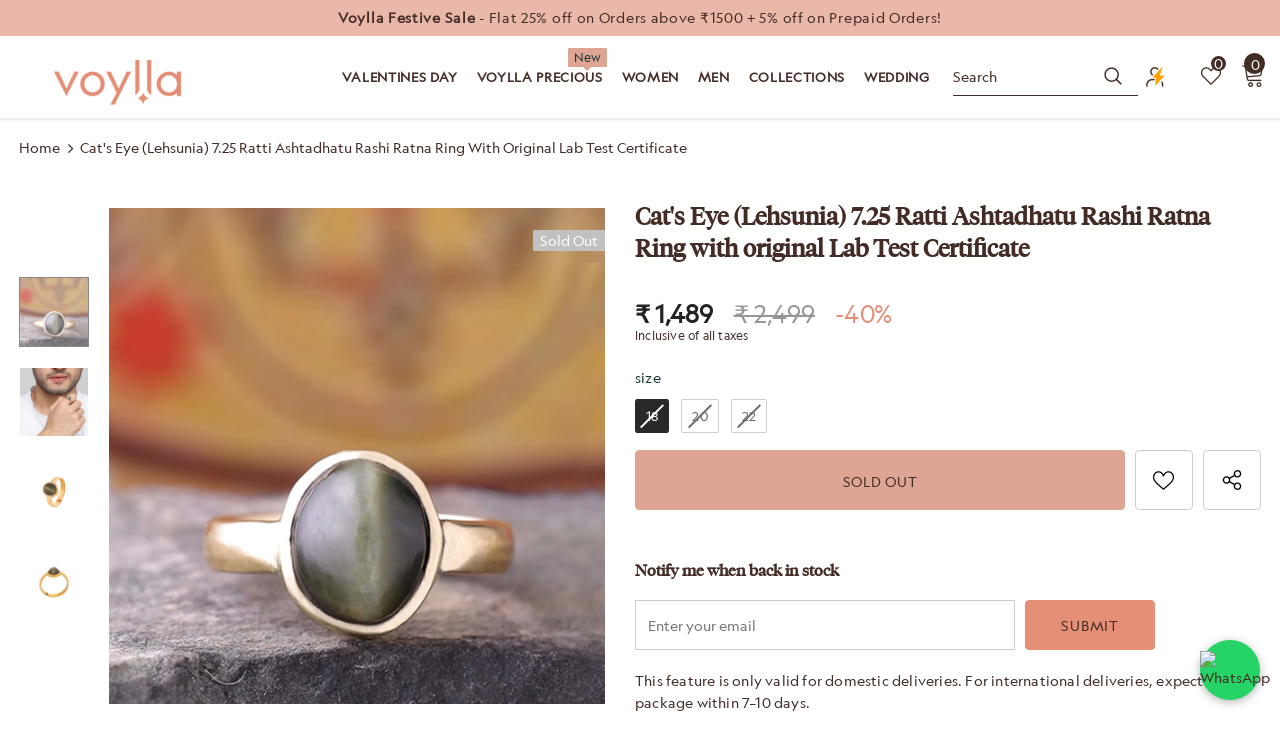

--- FILE ---
content_type: text/css
request_url: https://www.voylla.com/cdn/shop/t/142/assets/theme-settings.min.css?v=5603845508141793301760425041
body_size: 4150
content:
.layout_default.style_product_grid_3 .product-item .btn,.slick-arrow:not(.slick-disabled):hover{background:var(--background_1);color:var(--color_1);border-color:var(--border_1)}.layout_default.style_product_grid_3 .show-popup-qs .product-card__button2,.sticky_form{bottom:0;left:0}.slick-arrow{background-color:var(--color_bg_slick_arrow);border:1px solid var(--color_border_slick_arrow);color:var(--color_slick_arrow)}.widget-title .box-title{color:var(--page_title_color);position:relative;letter-spacing:.05em;font-size:22px;font-weight:700;text-transform:uppercase;margin-bottom:15px}.layout_default .swatch .swatch-element label{line-height:var(--font_size_plus10)}.layout_default #dropdown-cart .product-details .option small{font-size:inherit}.layout_default #dropdown-cart .product-details .option .product-details__edit{top:3px}.layout_default .btn{font-weight:500}.layout_default .product-vendor,.layout_default.style_product_grid_3 .product-item .product-title{margin-bottom:2px}.layout_default.style_product_grid_3 .product-item .product-bottom{padding:0}.layout_default.style_product_grid_3 .cart-sidebar-products .before-you-leave__content--product .product-bottom{padding:0 0 30px 20px}.layout_default.style_product_grid_3 .product-item .product-bottom .wrapper-vendor{margin-bottom:4px}.layout_default.style_product_grid_3 .product-item .price-box{font-weight:500;font-size:var(--font_size)}.layout_default.style_product_grid_3 .product-item .wishlist{position:absolute;top:10px;right:10px;padding-right:0;margin-right:0}.layout_default .products-list .product-item .wrapper-button-card .wishlist,.layout_default.style_product_grid_3 .product-item .quickview-button span,.layout_default.style_product_grid_3 .product-item .show-popup-qs+.sizes-list,.layout_default.style_product_grid_3 .product-item .wishlist .wishlist-text,.layout_default.template-collection.style_product_grid_3 .product-item .wishlist:before{display:none}.layout_default.style_product_grid_3 .product-item .wishlist svg{width:36px;height:36px;padding:9px 6px 8px;top:unset}.layout_default.style_product_grid_3 .product-item .quickview-button{top:10px;right:10px;min-width:36px;min-height:36px;line-height:36px;border-radius:50%;-webkit-border-radius:50%;-moz-border-radius:50%;-ms-border-radius:50%;-o-border-radius:50%}.layout_default.style_product_grid_3 .product-item .quickview-button svg{width:18px;height:18px}.layout_default.style_product_grid_3 .product-item .wishlist+.quickview-button{top:56px}.layout_default.style_product_grid_3 .product-item .item-swatch li label{width:30px;height:30px;border:3px solid #fff}.layout_default.style_product_grid_3 .product-item .item-swatch li.item-swatch-more a{width:30px;height:30px;background:#fff;line-height:29px}.layout_default.style_product_grid_3 .product-item .btn{font-size:var(--font_size);width:100%}.layout_default.style_product_grid_3 .product-item .btn:hover{box-shadow:none;background:var(--background_2);color:var(--color_2);border-color:var(--border_2)!important}.layout_default .products-list .product-item .product-details .action{max-width:210px}.layout_default.style_product_grid_3 .product-item .product-des.abs-center{padding:0;display:-ms-flexbox;display:-webkit-flex;display:flex;-ms-flex-wrap:wrap;-webkit-flex-wrap:wrap;flex-wrap:wrap}.layout_default.style_product_grid_3 .show-popup-qs .product-card__button_cancel_mobile{top:-30px}.layout_default .show-popup-qs .product-card__button_cancel_mobile .btn-cancel svg{width:20px;height:20px}.layout_default.style_product_grid_3 .product-item .action{margin-bottom:0;margin-top:0;width:100%;order:2}.layout_default.style_product_grid_3 .sidebar-widget-product .product-item .action{max-width:210px!important}.layout_default.style_product_grid_3 .product-item .sizes-list{order:1;width:100%;margin-bottom:0;margin-top:10px}.layout_default.style_product_grid_3 .product-item .sizes-list li{margin-bottom:10px;margin-left:12px;margin-right:12px}.layout_default.style_product_grid_3 .product-item .sizes-list li:first-child{margin-left:0}.layout_default.style_product_grid_3 .product-item .sizes-list li:right-child{margin-right:0}.layout_default.style_product_grid_3 .product-item .sizes-list li a{border:none;border-bottom:1px solid transparent;border-radius:0;font-weight:400;padding:0;line-height:18px;min-width:auto}.layout_default.style_product_grid_3 .product-item .sizes-list li a:hover{border-bottom:1px solid var(--color_1)}.layout_default.style_product_grid_3 .product-card__variant--popup--content{width:100%;padding:13px 0 45px}.layout_default.style_product_grid_3 .product-card__variant--popup--content .selector-wrapper{margin-bottom:10px;text-align:center}.layout_default.style_product_grid_3 .product-card__variant--popup--content .selector-wrapper .form-label{font-size:var(--font_size_minus2);text-transform:uppercase}.layout_default.style_product_grid_3 .show-popup-qs .product-card__variant--popup--content .swatch .swatch-element label{height:unset;line-height:18px;margin-bottom:10px;font-size:var(--font_size)}.layout_default.style_product_grid_3 .show-popup-qs .product-card__variant--popup--content .swatch .swatch-element:not(.color) label:after{border:none;border-radius:0;border-bottom:1px solid transparent;left:10px;right:10px;width:calc(100% - 20px);height:1px;top:auto;bottom:9px}.layout_default.style_product_grid_3 .show-popup-qs .product-card__variant--popup--content .swatch .swatch-element:not(.color) input:checked+label:after,.layout_default.style_product_grid_3 .show-popup-qs .product-card__variant--popup--content .swatch .swatch-element:not(.color) label:hover:after{border-bottom:1px solid var(--color_1);opacity:1;visibility:visible}.layout_default .cart-form .cart-list .price-box{font-size:var(--font_size)}.layout_default .cart-form .cart-list .qty-group input[name=quantity]{width:50px}.layout_default .widget-title.style_3{padding-top:33px;margin-bottom:25px}.layout_default .widget-title.style_3 .box-title{font-size:var(--page_title_font_size);font-weight:600}.layout_default .widget-title.style_3 .box-link{text-transform:capitalize;font-weight:400;text-decoration:underline;text-underline-position:from-font;font-size:var(--font_size)}.layout_default .home-custom-block-images .row,.layout_default .home-sub-banner .row,.layout_default .products-grid{margin-left:-5px;margin-right:-5px}.layout_default .home-custom-block-images .row .col-12,.layout_default .home-sub-banner .item,.layout_default .products-grid .grid-item{padding-left:5px;padding-right:5px}.layout_default .products-grid .slick-arrow.slick-prev{left:-12px}.layout_default .recently-viewed-products-sidebar .products-grid .slick-arrow{left:50%}.layout_default .products-grid .slick-arrow.slick-next{right:-12px}.layout_default.style_product_grid_3 .product-label{font-size:0}.layout_default.style_product_grid_3 .product-label .label{font-size:var(--font_size_minus2);text-transform:capitalize;font-weight:400;min-width:40px;min-height:19px;line-height:17px;padding:0 5px}.layout_default .widget-product .slick-arrow{top:-moz-calc(50% - 112px);top:-webkit-calc(50% - 112px);top:-ms-calc(50% - 112px);top:calc(50% - 112px)}.layout_default .home-custom-block-images .container-fluid,.layout_default .home-sub-banner .container-fluid{padding-left:10px;padding-right:10px}.layout_default .custom-block-image.layout_style_2 .img-inner .sub-heading{letter-spacing:0}.layout_default .custom-block-image .img-inner .heading span,.layout_default .slide-content.style_4 .slide-heading,.layout_default .slide-content.style_4 .slide-heading span{position:relative}.layout_default .custom-block-image .img-inner .heading span:before{content:""}.layout_default .slide-content.style_4 .slide-sub{text-decoration:underline;text-underline-position:under;text-underline-offset:-1px;margin-bottom:15px}.layout_default .banner-content .banner-des,.layout_default .slide-content.style_4 .slide-text{margin-bottom:38px}.layout_default .slide-content.style_4 .slide-button{padding:10px 20px 9px!important;position:relative;overflow:visible;font-size:var(--font_size_btn)}.layout_default .banner-content .banner-button:before,.layout_default .custom-block-image.layout_style_2 .btn-img-block:before,.layout_default .slide-content.style_4 .slide-button:before{content:"";position:absolute;top:5px;left:6px;width:100%;height:45px;z-index:-1}.layout_default .slide-content.style_4 .slide-button:hover:before{border-color:var(--background_2)!important}.layout_default .banner-content .banner-sub-heading{font-weight:400;letter-spacing:normal;text-decoration:underline;text-underline-position:under;margin-bottom:10px;text-underline-offset:-1px}.layout_default .banner-content .banner-heading{font-weight:600;text-transform:capitalize;letter-spacing:normal;margin-bottom:5px!important}.layout_default .banner-content .banner-heading span{position:relative;z-index:1}.layout_default .banner-content .banner-heading span:not(.line):before,.layout_default .custom-block-image .img-inner .heading span:before,.layout_default .slide-content.style_4 .slide-heading span:before{content:"";left:-10px;bottom:5px;width:calc(100% + 20px);height:50%;max-height:12px;position:absolute;z-index:-1}.layout_default .blog-detail-custom-block .blog-item .banner-content .banner-button:before,.layout_default .home-custom-block-bottom .banner-large-img .banner-content .banner-button:before,.layout_default .home-custom-block-top .banner-large-img .banner-content .banner-button:before{border-radius:30px;top:4px;left:3px}.layout_default .banner-small-img .banner-content{position:relative;z-index:-2}.layout_default .banner-content .banner-button,.layout_default .custom-block-image.layout_style_2 .btn-img-block{position:relative;overflow:visible;-webkit-box-shadow:none;-moz-box-shadow:none;box-shadow:none}.layout_default .home-custom-block-images .custom-block-image.layout_style_2 .btn-img-block:before{top:4px}.layout_default .banner-large-img .banner-content.content_style_2 .banner-button{padding:var(--padding_btn)!important}.layout_default .banner-content .banner-button:hover:before{border-color:var(--border_1)}.layout_default .blog-detail-custom-block .container .blog-item .banner-content h2 span,.layout_default .home-custom-block-top .banner-content .banner-heading span{background-image:none!important}.layout_default .home-spotlight-slider.layout_style_2{padding:20px 0!important}.layout_default .home-spotlight-slider.layout_style_5>.container{padding-top:20px!important;padding-bottom:20px!important}.layout_default .home-spotlight-block.layout_style_2 .spotlight-item{padding:0;margin-bottom:0}.layout_default .home-spotlight-block.layout_style_2 .img-box>.img{max-width:150px;margin:0 auto}.layout_default .home-spotlight-block.layout_style_2 .spotlight-item .title{font-size:var(--font_size);font-weight:600;margin-bottom:10px;max-height:unset}.layout_default .home-spotlight-block .spotlight-style-2 .spotlight-item .shop_link{font-weight:400;text-transform:capitalize;letter-spacing:normal}.layout_default .home-spotlight-block.layout_style_2 .spotlight-item .content.spotlight-inner{padding-top:15px;padding-bottom:15px}.layout_default .home-spotlight-slider.layout_style_5 .slick-dots{margin-top:0;margin-bottom:10px}.layout_default .home-about-us.style_about_4{padding:30px 0}.layout_default .home-about-us.style_about_4 .list-item .item.column-3{width:33.33%}.layout_default .home-about-us.style_about_4 .item .image svg{width:36px;height:36px}.layout_default .home-about-us.style_about_4 .list-item .item .content p{font-weight:600;font-size:var(--font_size_plus2);margin-top:10px}.layout_default .home-about-us.style_about_4 .list-item .item .desctiption{font-size:var(--font_size);padding-top:10px}.layout_default .home-about-us.style_about_4 .list-item .item .button_text{font-size:var(--font_size);text-transform:capitalize;font-weight:400;padding:6px 15px!important;text-underline-offset:-1px}.layout_default .home-instagram.style_4{padding:40px 0 50px}.layout_default .home-instagram.style_4 .widget-title .box-title{font-weight:600;letter-spacing:normal}.layout_default .home-instagram .widget-title .fa{font-size:var(--font_size_plus8);margin-right:5px}.layout_default .home-instagram .btn{margin-top:40px}.layout_default .footer-7 .footer-bottom address{font-size:var(--font_size_minus2)}.layout_default .site-footer .col-footer ul li{margin-bottom:6px}.layout_default .product-shop .groups-btn .wishlist{height:45px;min-height:45px;border:1px solid #e1e1e1}.layout_default .product-shop .groups-btn .icon-share{color:var(--page_title_color)}@media (min-width:1800px){.layout_default .container-fluid .banner-large-img .inner.abs_right{right:11%}.layout_default .container-fluid .banner-large-img .inner.abs_left{left:11%}}@media (min-width:1200px) and (max-width:1280px){.layout_default .home-spotlight-block.layout_style_5 .slick-arrow.slick-prev{left:-30px}.layout_default .home-spotlight-block.layout_style_5 .slick-arrow.slick-next{right:-30px}}@media (max-width:1199px) and (min-width:768px){.layout_default .home-spotlight-slider .slick-dots{margin-top:25px}.layout_default .home-spotlight-slider.layout_style_2{padding:20px 0 50px!important}.layout_default .collection-template-fullwidth .collection-header.collection-header-sections .collection-image .tab-abs{text-align:center;padding-left:10px;padding-right:10px}}@media (min-width:992px){.layout_default.style_product_grid_3 .product-template-slider .product-img-box .product-label{text-align:right}}@media (min-width:768px) and (max-width:991px){.layout_default .home-custom-block-images .row{padding-left:0}.layout_default .home-custom-block-images .row .three-blocks:last-of-type{-webkit-box-flex:0;-ms-flex:0 0 45%;flex:0 0 45%;max-width:45%}}@media (min-width:1200px) and (max-width:1450px){.featured-products .products-grid.five-items:not(.slick-slider) .grid-item:nth-child(5){display:none}.featured-products .products-grid.five-items:not(.slick-slider) .grid-item{-webkit-box-flex:0;-ms-flex:0 0 25%;flex:0 0 25%;max-width:25%}}@media (max-width:991px){.layout_default .product-template-slider .product-img-box .product-single__compareColor{right:auto;left:15px}}@media (max-width:479px){.layout_default .home-custom-block-images .row .three-blocks:last-of-type,.layout_default .home-custom-block-images .row .two-blocks:last-of-type{-webkit-box-flex:0;-ms-flex:0 0 88%;flex:0 0 88%;max-width:88%}}.loading-modal{background-color:rgba(255,255,255,.8)}.body-boxed,.sticky_form{background-color:#f8f8f8}.addresses-page .btn-edit-delete .ajax-lookbook-modal .lookbook-content .product-item a,.ajax-lookbook-modal .lookbook-content .product-item .addresses-page .btn-edit-delete a,.ajax-lookbook-modal .lookbook-content .product-item .btn,.ajax-lookbook-modal .lookbook-content .product-item .product-shop .groups-btn .wishlist,.ajax-lookbook-modal .lookbook-content .product-item .product-shop .shopify-payment-button button.shopify-payment-button__button,.ajax-lookbook-modal .lookbook-content .product-item .tabs__product-page .spr-container .spr-summary-actions-newreview,.product-shop .groups-btn .ajax-lookbook-modal .lookbook-content .product-item .wishlist,.product-shop .shopify-payment-button .ajax-lookbook-modal .lookbook-content .product-item button.shopify-payment-button__button,.tabs__product-page .spr-container .ajax-lookbook-modal .lookbook-content .product-item .spr-summary-actions-newreview{background:rgba(248,248,248,.9);color:var(--color_1);border-color:rgba(248,248,248,.9)}.grid-item-mansory .countdown-grid-item{background-color:rgba(233,81,68,.8)}.cart-form .cart-list .qty-group input[name=quantity][disabled]{background-color:rgba(193,193,193,.5)}.swatch.swatch_size_large .swatch-element:not(.color) label{min-width:80px;height:40px;line-height:36px}.swatch.swatch_size_large .swatch-element.color label{width:70px;height:104px}.tabs__product-page .spr-container .spr-review-reportreview{color:rgba(233,81,68,.8)}.cart-template .wrapper-cart-template .cart-list .group-action .remove .text-hover:before,.home-blog-style2 .article-img:before{background-color:rgba(228,143,118,.5)}.custom-acc-page .last a:last-child{border-bottom:1px solid rgba(22,52,52,.7)}#cart_slider{background-color:#edebf7;color:#3c3c3c}.adaptive_height img.lazyload:after,.adaptive_height img.lazyloading:after{background-color:#f6f8f9}.newsletter-toolbar .social-icons li:hover a{color:#505050!important}.newsletter-toolbar .social-icons a{color:#a7a7a7}.newsletter-toolbar .toolbar--text span{color:#163434}.newsletter-toolbar .toolbar--text:hover span{color:#1b3a3a}.sizes-list{margin-bottom:0}.product-name,.product-title{overflow:hidden;white-space:normal;display:-webkit-box;text-overflow:ellipsis;-webkit-box-orient:vertical}.grid-item .product-title{line-height:1.2;min-height:34px;font-size:14px!important}.btn,.btn h1,.btn h2,.page-header,.page-header h1,.page-header h2,.product-shop .product-title,.product-shop .product-title h1,.product-shop .product-title h2{font-family:var(--fonts_name_2)}.compare-link a{padding:8px 18px 6px;text-transform:uppercase}.recently-viewed-products .widget-title,.related-products .widget-title{text-align:left}.sidebar-widget-product .products-grid .grid-item .item-swatch{margin-bottom:20px}.product-item .product-bottom .wrapper-compare{justify-content:center}.product-item .product-bottom .wrapper-compare .compare-button .compare-text{font-size:var(--font_size);display:block}.sticky_form{position:fixed;right:0;color:#e48f76;z-index:100;padding:7px 0;-webkit-transition:.5s;-moz-transition:.5s;-ms-transition:.5s;-o-transition:.5s;transition:.5s;-moz-transform:translate3d(0,100%,0);-o-transform:translate3d(0,100%,0);-ms-transform:translate3d(0,100%,0);-webkit-transform:translate3d(0,100%,0);transform:translate3d(0,100%,0);opacity:0;-webkit-box-shadow:0 -3px 3px -3px rgba(0,0,0,.1);-moz-box-shadow:0 -3px 3px -3px rgba(0,0,0,.1);box-shadow:0 -3px 3px -3px rgba(0,0,0,.1)}.sticky_form .sticky_icon{display:inline-block;font-size:18px;line-height:25px;position:relative;top:1px;margin-right:8px}.sticky_form .align-items-center{-webkit-box-pack:space-between;-moz-box-pack:space-between;-ms-flex-pack:space-between;-webkit-justify-content:space-between;justify-content:space-between}.sticky_form .sticky-item{margin:0 20px}.sticky_form .countdown-item{display:inline-flex;font-size:var(--font_size);font-weight:500;letter-spacing:.05em;text-transform:uppercase;line-height:var(--font_size_plus13)}.sticky_form .clock-item .num{padding-left:5px}.sticky_form .clock-item span:not(.num){padding-right:5px}.sticky_form .clock-item:first-of-type .num{padding-left:0}.sticky_form .clock-item:last-of-type span:not(.num){padding-right:0}.sticky_form .pr-img{display:-webkit-box;display:-webkit-flex;display:-moz-flex;display:-ms-flexbox;display:flex;-webkit-align-items:center;-moz-align-items:center;-ms-align-items:center;align-items:center}.sticky_form .pr-img img{width:45px}.sticky_form .pr-img .product-title{margin:0 0 0 17px}.sticky_form .sticky_group{display:-webkit-box;display:-webkit-flex;display:-moz-flex;display:-ms-flexbox;display:flex;margin:0 -10px;max-width:312px}.sticky_form .sticky_group .pr-selectors,.sticky_form .sticky_group .quantity{padding:0 10px}.sticky_form .action{text-align:right}.sticky_form .sticky-add-to-cart{background:var(--background_1);color:var(--color_1);border-color:var(--border_1);width:100%;min-width:125px;max-width:130px}.sticky_form .sticky-add-to-cart:hover{background:var(--background_2);color:var(--color_2);border-color:var(--border_2)}.sticky_form .quantity{-webkit-box-flex:0;-ms-flex:0 0 110px;flex:0 0 110px;max-width:110px}.sticky_form .pr-selectors{position:relative;-webkit-box-flex:0;-ms-flex:0 0 calc(100% - 90px);flex:0 0 calc(100% - 90px);max-width:calc(100% - 90px)}.sticky_form .pr-selectors .pr-active{position:relative;max-width:100%;overflow:hidden;text-overflow:ellipsis;white-space:nowrap;border:1px solid var(--border_dropdown);display:block;padding:8px 30px 6px 13px;color:#e48f76;cursor:pointer;background:#f8f8f8}.sticky_form .pr-selectors .pr-active:before{right:10px;position:absolute;top:50%;content:"\f107";font:18px/1 FontAwesome;transform:translateY(-50%)}.sticky_form .pr-selectors ul{padding:0;list-style:none;position:absolute;top:auto;width:-moz-calc(100% - 20px);width:-webkit-calc(100% - 20px);width:-ms-calc(100% - 20px);width:calc(100% - 20px);bottom:-moz-calc(100% - 1px);bottom:-webkit-calc(100% - 1px);bottom:-ms-calc(100% - 1px);bottom:calc(100% - 1px);background:#f8f8f8;margin-bottom:0;border:1px solid var(--border_dropdown);overflow:auto;height:0;opacity:0;-webkit-transition:.3s;-moz-transition:.3s;-ms-transition:.3s;-o-transition:.3s;transition:.3s}.sticky_form .pr-selectors ul li a{display:block;padding:5px 0;color:#e48f76}.sticky_form .pr-selectors ul li a.active,.sticky_form .pr-selectors ul li a:hover{color:#5572ad}.sticky_form .pr-selectors ul li .sold-out{color:#b6b6b6;text-decoration:line-through!important;pointer-events:none}.sticky_form.open-sticky .pr-selectors ul{opacity:1;max-height:290px;padding:10px;height:inherit}.layout_style_surfup .sticky_form.open-sticky .pr-selectors ul{height:auto}.show_sticky .sticky_form{-moz-transform:translate3d(0,0,0);-o-transform:translate3d(0,0,0);-ms-transform:translate3d(0,0,0);-webkit-transform:translate3d(0,0,0);transform:translate3d(0,0,0);opacity:1}.related-products .slick-dots,.wrapper-wishlist .product-vendor{display:none!important}.hot_stock{margin-bottom:15px;color:#d62828}@media (max-width:1024px){.layout_default .slide-content.style_4 .slide-heading{padding-bottom:5px}.layout_default .slide-content.style_4 .slide-text{margin-bottom:28px}.style_product_grid_2 .product-item .product-bottom .wrapper-size{justify-content:center}}@media (min-width:480px){.icon-nav.menu-open{right:inherit;left:337px}}@media (max-width:767px){.layout_default .home-custom-block-images .row .three-blocks,.layout_default .home-custom-block-images .row .two-blocks{margin-right:0}.layout_default .home-custom-block-images .row{padding-left:0}.layout_default .home-custom-block .banner-parallax{margin-bottom:0}.layout_default .home-spotlight-slider.layout_style_2{padding:20px 0 30px!important}.layout_default .home-spotlight-slider .slick-dots{margin-top:15px}.layout_default .home-custom-block.custom-block-top-banner .banner-large-img .banner-content{z-index:2}.featured-products.has-banner.layout_style_2 .column-product .column-product-inner .grid-item .product-item .wrapper-vendor,.style_product_grid_2 .product-item .product-bottom .wrapper-compare,.style_product_grid_2 .product-item .product-bottom .wrapper-size,.style_product_grid_2 .product-item .product-bottom .wrapper-vendor{justify-content:center}}@media (max-width:1199px){.layout_default .products-list .product-item .wishlist,.wrapper_header_02 .customer-links svg{display:none}.layout_default.style_product_grid_3 .products-grid .grid-item{margin-bottom:30px}.layout_default .slide-content .slide-sub{font-size:var(--font_size)!important}.layout_default .banner-content .banner-des,.layout_default .home-custom-block-baner-one-sections .banner-content .banner-des,.layout_default .home-custom-block-images .img-inner .des{font-size:var(--font_size)!important;line-height:var(--font_size_plus8)!important}.header-bottom,.header-bottom a,.site-nav .menu-lv-2:hover>a,.site-nav .menu-lv-3:hover>a,.wrapper-navigation .header-pc a:hover,.wrapper_header_02 .mb-area .acc-links:hover,.wrapper_header_02 .mb-area .free-shipping-text:hover,.wrapper_header_02 .mb-area .wishlist:hover,.wrapper_header_04 .appentMb .acc-links:hover,.wrapper_header_04 .appentMb .wishlist:hover,.wrapper_header_supermarket .append-mb a:hover,.wrapper_header_supermarket .header-links a:hover,.wrapper_header_supermarket .info-store .info-text a:hover{color:#163434}.header-bottom,.jas-mb-style,.site-nav .sub-menu-mobile{background-color:#fff}.navigation-05 .lang-currency-groups .currency-block,.navigation-05 .lang-currency-groups .lang-block,.site-nav .d-md-flex .col-left .menu-lv-2 a,.site-nav .menu-mb-title{border-bottom:1px solid #e48f76}.site-nav .mega-menu .mega-banner .product-item .btn,.site-nav .mega-menu .mega-banner .title,.site-nav .menu-lv-1:hover>a,.site-nav .menu-lv-1>a,.site-nav .menu-lv-2>a,.site-nav .menu-lv-3>a,.site-nav .menu-mb-title,.wrapper-navigation .header-pc,.wrapper-navigation .header-pc a,.wrapper_header_02 .mb-area .acc-links,.wrapper_header_02 .mb-area .free-shipping-text,.wrapper_header_02 .mb-area .wishlist,.wrapper_header_04 .appentMb .acc-links,.wrapper_header_04 .appentMb .wishlist,.wrapper_header_supermarket .append-mb a,.wrapper_header_supermarket .fb-like-code a span,.wrapper_header_supermarket .header-links a,.wrapper_header_supermarket .info-store,.wrapper_header_supermarket .info-store .info-text a,.wrapper_header_supermarket .vertical-menu .menu-lv-1>a,.wrapper_header_supermarket append-mb,.wrapper_header_supermarket.enable_vertical_menu .vertical-menu .menu-lv-1>a{color:#e48f76}.navigation-06 .lang-currency-groups,.wrapper-navigation .header-pc .lang-currency-groups,.wrapper_header_02 .mb-area .header-bottom-left .shipping-text,.wrapper_header_03 .header-pc .header-panel-top .left-groups,.wrapper_header_04 .appentMb .lang-currency-groups,.wrapper_header_supermarket .wrapper-navigation .lang-currency-groups{border-top:1px solid #e48f76}.site-nav .menu-lv-1:hover,.site-nav .menu-mb-title{background-color:#163434}.site-nav .menu-lv-1{border-bottom:0 solid #e48f76}.site-nav .mega-menu .mega-banner .product-item .btn{border-bottom-color:rgba(228,143,118,.7)}.product-item .product-des.abs-bottom{bottom:0;z-index:1}.navigation-08 .header-bottom-right .help-item a,.wrapper_header_03 .header-pc .social-icons a{color:#e48f76!important}}@media (min-width:1200px){.layout_default .banner-content .banner-heading span:not(.line):before,.layout_default .custom-block-image .img-inner .heading span:before,.layout_default .slide-content.style_4 .slide-heading span:before{max-height:22px}.layout_default .sticky_form .content-left{-webkit-box-flex:0;-ms-flex:0 0 22%;flex:0 0 22%;max-width:22%}.layout_default .sticky_form .content-left+.content-right{-webkit-box-flex:0;-ms-flex:0 0 78%;flex:0 0 78%;max-width:78%}.animate-scale{position:relative;display:block;overflow:hidden}.animate-scale:before{content:'';top:0;left:0;width:100%;height:100%;background-color:#232323;overflow:hidden;opacity:0;z-index:2;-webkit-transition:.5s;-moz-transition:.5s;-ms-transition:.5s;-o-transition:.5s;transition:.5s}.animate-scale img{-webkit-transition:.7s;-moz-transition:.7s;-ms-transition:.7s;-o-transition:.7s;transition:.7s}.animate-scale:hover img{-moz-transform:scale3d(1.1,1.1,1);-o-transform:scale3d(1.1,1.1,1);-ms-transform:scale3d(1.1,1.1,1);-webkit-transform:scale3d(1.1,1.1,1);transform:scale3d(1.1,1.1,1)}.animate-scale:hover:before{overflow:visible;opacity:.3}.animate-hvr:hover:before,.product-item .product-top:hover .images-two{opacity:1}.search-open .header-default .nav-search .close-search,.search-open .header-lang-style2 .search-form .close-search{color:#163434}.site-nav .no-mega-menu li+li>a{border-top:1px solid #e48f76}.product-item .product-grid-image:before{@include filled_obj();background-color:rgba(255,255,255,.7);@include opacity(0);@include transition(opacity .5s ease);visibility:hidden;z-index:1}.product-item .inner-top:hover .compare-button,.product-item .inner-top:hover .product-des,.product-item .inner-top:hover .product-top .compare-button,.product-item .inner-top:hover .product-top .quickview-button,.product-item .inner-top:hover .wrapper-compare .compare-button,.product-item .product-top:hover .product-grid-image:before{opacity:1;visibility:visible}.product-item .product-top:hover .image-swap .images-one{opacity:0}}.style_product_grid_4 .related-products .product-item .wishlist{right:22px}#home-spotlight-slider-1630919982029640ab .widget-title .box-title .title{background-color:#fff;font-weight:700;font-size:16px}
